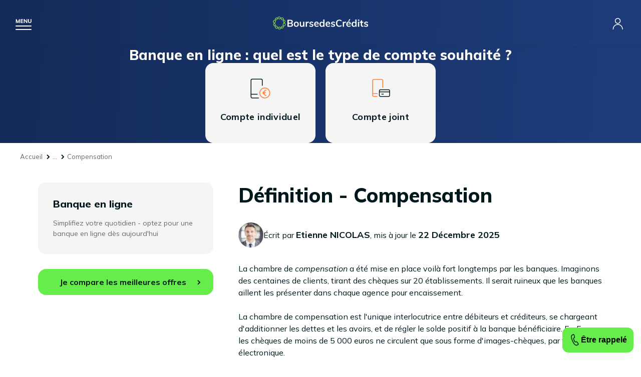

--- FILE ---
content_type: application/javascript
request_url: https://www.boursedescredits.com/js/bdc.js?20250324
body_size: 18395
content:
// Au chargement du site
$(document).ready(function () {
  /**
   * Désactivation des liens
   */
  $("a[href=#]").click(function () {
    return false;
  });

  /**
   * Gestion du sticky header pour comparer les offres
   */
  if ($(".sticky_header").length) {
    $(".sticky_header form").on("submit", function (e) {
      e.preventDefault();
      var $form_input = $(this).find('input[name="target"], select[name="target"]');

      if ($form_input.val() != "") {
        window.location.href = $form_input.val();
      }
    });
    $(".sticky_header form").change(function (e) {
      e.preventDefault();
      var $form_input = $(this).find('input[name="target"], select[name="target"]');

      if ($form_input.val() != "") {
        window.location.href = $form_input.val();
      }
    });
  }

  // quand on survol #menu > a on ajoute la class active à son submenu
  if ($(window).width() > 1560) {
    $("#menu > a").hover(function () {
      $("#menu a").removeClass("active");
      $(this).addClass("active");
      $(".submenu").removeClass("active");
      $(this).next(".submenu").addClass("active");
    });

    // Si on sort du submenu on le cache
    $("#menu").mouseleave(function () {
      $("#menu a").removeClass("active");
      $(".submenu").removeClass("active");
    });
  } else {
    $("#menu > a").click(function (e) {
      // Si la balise apres le a est une div submenu on prevent default
      if ($(this).next().is(".submenu")) e.preventDefault();
      $(".submenu").not($(this).next(".submenu")).removeClass("active");
      $(this).next(".submenu").toggleClass("active");
    });
  }

  if ($(window).width() < 1560) {
    // Ouverture menu
    $("#burger").click(function () {
      $(this).toggleClass("active");
      $("#menu").toggleClass("active");
      $(".submenu").removeClass("active");
      $("body").toggleClass("no_scroll");
    });

    // Sous menu click retour en arrière
    $(".back").on("click", function () {
      $(".submenu").removeClass("active");
    });
  }

  /**
   * Gestion du ticker
   */
  if ($("#ticker").length) {
    $("#ticker").vTicker({});
  }

  // Gestion des encarts métiers de la home page
  if ($(".home-encart").length) {
    $(".home-encart").click(function (e) {
      window.location.href = $(this).data("lnk");
    });

    $(".home-encart a").click(function (e) {
      e.stopPropagation();
    });
  }

  // Au scroll on show .sticky_header
  $(window).scroll(function () {
    var header_height = $("#header").innerHeight();
    $("header .submenu").removeClass("active");
    // les a du #menu ne doivent plus etre focus, hover, active
    $("#menu a").blur();

    if ($(window).scrollTop() > header_height + 50) {
      $(".sticky_header").slideDown(150);
      $(".sticky_header").addClass("active");
    } else {
      $(".sticky_header").removeClass("active");
      $(".sticky_header").slideUp(150);
    }
  });

  // Home page - gestion section faq
  $(".faq_list > .wrap > div > h3").on("click", function () {
    var title = $(this).find("h3");
    $(this).toggleClass("active");
    $(title).not($(this)).removeClass("opened");
    $(title).not($(this)).next("div").slideUp();
    $(this).next("div").slideToggle();
  });

  // Footer mobile
  if ($(window).width() < 769) {
    $("#footer-links-wrapper h2").on("click", function () {
      $(this).toggleClass("opened");
      $(this).next(".slide_toggle").slideToggle();
    });
  }

  // Gestion breacrumb
  // si .breacrumb a plus de trois enfant li
  if ($(".breadcrumb li").length > 3) {
    // on cache les li entre le premier et le dernier
    $(".breadcrumb li").slice(1, -1).hide();
    // on ajoute un li avec un lien qui permet de déplier les li cachés après le premier li
    $(".breadcrumb li:first-child").after('<li class="more"><a href="#">...</a></li>');
    $(".breadcrumb .more").click(function (e) {
      $(this).parents("body").append("<div class='overlay'><div><ul></ul></div></div>");
      // On affiche tous les éléments du breacrumb dans l'overlay
      $(".breadcrumb li").each(function () {
        $(".overlay div ul").append($(this).not(".more").clone().show());
      });
    });
  }

  $(".tooltip").click(function (e) {
    var content = $(this).text();
    $(this).parents("body").append("<div class='overlay'><div><p></p></div></div>");
    $(".overlay div p").append(content);
  });

  // fermer l'overlay
  $("body").on("click", ".overlay", function (e) {
    e.stopPropagation();
    $(".overlay").remove();
  });

  /**
   * TIMELINE
   */
  $(".timeline_wrapper").each(function (wrapperIndex) {
    var $wrapper = $(this);
    var $timelineContainer = $wrapper.find(".timeline > div");
    var $summarized = $wrapper.siblings(".to_summarized").first();

    if (!$summarized.length) {
      $summarized = $wrapper.closest(".content-wrap, #content, .wrap, section, body").find(".to_summarized").first();
    }

    if (!$timelineContainer.length || !$summarized.length) {
      return;
    }

    var $titles = $summarized.find(":header").not("h1"); // Sélectionne tous les titres
    if (!$titles.length) {
      var fallbackByType = {
        immobilier: {
          title: "Crédit immobilier",
          desc: "Comparez les banques et obtenez le meilleur taux pour votre projet",
        },
        consommation: {
          title: "Crédit consommation",
          desc: "Donnez vie à vos projets, obtenez votre crédit consommation maintenant",
        },
        rachat: {
          title: "Rachat de crédits",
          desc: "Réduisez vos mensualités : regroupez vos crédits dès aujourd'hui",
        },
        assurance: {
          title: "Assurance emprunteur",
          desc: "Optez pour la tranquillité d'esprit, trouvez votre assurance sur-mesure",
        },
        banque_en_ligne: {
          title: "Banque en ligne",
          desc: "Simplifiez votre quotidien - optez pour une banque en ligne dès aujourd'hui",
        },
        epargne: {
          title: "Epargne et placement",
          desc: "Transformez votre épargne en avenir sécurisé - investissez dès aujourd'hui",
        },
      };
      var bodyClasses = $("body").attr("class") || "";
      var fallbackTitle = "Comparez les meilleures offres";
      var fallbackText = "Comparez les meilleures offres pour votre projet.";
      Object.keys(fallbackByType).forEach(function (typeKey) {
        if (bodyClasses.indexOf(typeKey) !== -1) {
          fallbackTitle = fallbackByType[typeKey].title;
          fallbackText = fallbackByType[typeKey].desc;
        }
      });

      $timelineContainer.find("a").remove();
      $wrapper.addClass("timeline-has-fallback");
      $wrapper.find(".timeline").addClass("timeline-has-fallback");

      if (!$wrapper.find(".timeline-fallback").length) {
        $wrapper
          .find(".timeline")
          .append(
            "<div class='timeline-fallback'><h4>" +
              fallbackTitle +
              "</h4><p>" +
              fallbackText +
              "</p></div>",
          );
      }
      $timelineContainer.children("span").css("height", 0);
      return;
    }

    var highestLevel = 7; // Initialise avec un niveau supérieur à h6
    $titles.each(function () {
      var level = parseInt(this.tagName.substring(1));
      if (level < highestLevel) {
        highestLevel = level; // Trouve le niveau le plus haut
      }
    });

    $titles
      .filter(function () {
        return parseInt(this.tagName.substring(1)) === highestLevel;
      })
      .each(function (index) {
        var uniqueId = "anchor_" + wrapperIndex + "_" + index; // Génère un ID unique
        $(this).attr("id", uniqueId);
        $timelineContainer.append("<a href='#" + uniqueId + "' data-id='" + uniqueId + "'>" + $(this).text() + "</a>");
      });

    // Gestion du scroll pour mettre à jour la classe "active"
    $(window).on("scroll", function () {
      var scrollPosition = $(window).scrollTop();

      $titles.each(function () {
        var titleId = $(this).attr("id");
        var titleOffset = $(this).offset().top;

        if (scrollPosition >= titleOffset - 300) {
          $wrapper.find(".timeline a[data-id='" + titleId + "']").addClass("active");
        } else {
          $wrapper.find(".timeline a[data-id='" + titleId + "']").removeClass("active");
        }
      });
    });

    /**
     * TIMELINE
     * Adaptation de la hauteur des span en fonction de la hauteur des div
     */
    var $line = $timelineContainer.children("span");
    var $links = $timelineContainer.children("a");
    if ($links.length) {
      $line.css("height", $timelineContainer.height() - $links.last().outerHeight(true));
    } else {
      $line.css("height", 0);
    }
  });

  /**
   * TIMELINE
   * Gestion de la timeline version accordeon pour mobile
   */
  if ($(window).width() < 1024) {
    $(".timeline > p").on("click", function (e) {
      e.preventDefault();
      var $timeline = $(this).closest(".timeline");
      if ($timeline.hasClass("timeline-has-fallback")) {
        return;
      }
      $timeline.children("div").not(".timeline-fallback").first().slideToggle();
    });
  }

  /**
   * SUBSECTORS
   * Afficher la valeur des input range dans la div qui suit
   */
  $(".range").css("background", "linear-gradient(to right, #65ed49 20%, #fff 20%)");

  $(".estimate input").on("input", function () {
    var tempSliderValue = $(this).val();
    $(this)
      .next("div")
      .text(tempSliderValue.replace(/\B(?=(\d{3})+(?!\d))/g, " ") + " €"); // Gestion séparateur milliers
    var progress = (tempSliderValue / this.max) * 100;
    $(this).css("background", "linear-gradient(to right, #65ed49 " + progress + "%, #fff " + progress + "%)");
  });

  /**
   * SUBSECTORS
   * Section estimate : gestion des "radio"
   */
  $(".estimate .radio_wrap > p").on("click", function () {
    $(".estimate .radio_wrap > p").removeClass("active");
    $(this).addClass("active");
  });

  /**
   * SUBSECTORS
   * Section estimate : gestion des "radio"
   */
  $(".quantities > span").click(function () {
    // on recupère la valeur data-value de .quantities
    var value = $(this).parent(".quantities").data("value");
    // Si value est plus petit que la veleur de data-max on ajoute 1
    if ($(this).hasClass("add") && value < $(this).parent(".quantities").data("max")) {
      $(this)
        .parent(".quantities")
        .data("value", value + 1);
      $(this)
        .parent(".quantities")
        .find("p")
        .text(value + 1);
    } else if ($(this).hasClass("remove") && value > 0) {
      $(this)
        .parent(".quantities")
        .data("value", value - 1);
      $(this)
        .parent(".quantities")
        .find("p")
        .text(value - 1);
    }
  });

  /**
   * SUBSECTORS
   * Section estimate : slide toggle section accordeons
   */
  $(".by_age .nav > p").click(function () {
    $(".by_age .nav > p").removeClass("active");
    $(this).addClass("active");
  });

  estimate_by_age();

  /**
   * SUBSECTORS
   * Section estimate : slide toggle section accordeons
   */
  $(".more_details").click(function () {
    $(this).toggleClass("active");
    $(this).next().slideToggle();

    if ($(this).hasClass("active")) $(this).text("Masquer le détail");
    else $(this).text("Voir le détail");
  });

  /**
   * SUBSECTORS
   * Section estimate : gestion des accordeons
   */
  $(".accordeon > div").on("click", function () {
    $(this).toggleClass("opened");
    $(this).find("p").slideToggle();
  });

  /**
   * Gestion de la navigation "Actualités" dans une colonne
   */
  if ($(".encart-actu-dots span").length && $(".encart-actu-arrows a").length) {
    // Clic sur les flèches
    $(".encart-actu-arrows a").on("click", function (e) {
      var $current = $(".encarts-actualites-wrapper:visible");

      if ($(this).hasClass("next")) var $next = $current.next(".encarts-actualites-wrapper:hidden").length ? $current.next(".encarts-actualites-wrapper:hidden") : $(".encarts-actualites-list-wrapper .encarts-actualites-wrapper").first();
      else var $next = $current.prev(".encarts-actualites-wrapper:hidden").length ? $current.prev(".encarts-actualites-wrapper:hidden") : $(".encarts-actualites-list-wrapper .encarts-actualites-wrapper").last();

      // Gestion affichage des fenêtres
      $current.fadeOut(200, function () {
        $next.fadeIn(200);
      });

      // Gestion de la coloration des points
      $(".encart-actu-dots span.active").removeClass("active");
      $(".encart-actu-dots span").eq($next.index()).addClass("active");
    });

    // Clic sur les ronds
    $(".encart-actu-dots span").on("click", function (e) {
      var index = $(this).index();
      var $current = $(".encarts-actualites-wrapper:visible").fadeOut(200, function () {
        $(".encarts-actualites-wrapper").eq(index).fadeIn(200);
      });

      // Gestion de la coloration des points
      $(".encart-actu-dots span.active").removeClass("active");
      $(this).addClass("active");
    });
  }

  /**
   * OUTILS CALCULETTES
   *
   */
  if ($(".calculator_tool").length) {
    function syncInputs(range, number) {
      $(range).on("input", function () {
        var value = $(this).val();
        $(number).val(value);
        updateNumberDisplay(number);
      });
      $(number).on("input", function () {
        cleanInput(number);
        var value = $(this).val().replace(/\s/g, "");
        if (!isNaN(value) && value !== "") {
          var min = parseFloat($(range).attr("min"));
          var max = parseFloat($(range).attr("max"));
          value = Math.max(min, Math.min(max, value)); // Assurez-vous que la valeur est dans les limites
          $(range).val(value);
          updateRangeProgress($(range));
          updateNumberDisplay(number);
        }
      });
      $(number).on("blur", function () {
        updateNumberDisplay(number);
        var value = $(number).val().replace(/\s/g, "");
        if (!isNaN(value) && value !== "") {
          var min = parseFloat($(range).attr("min"));
          var max = parseFloat($(range).attr("max"));
          value = Math.max(min, Math.min(max, value)); // Assurez-vous que la valeur est dans les limites
          $(range).val(value);
          updateRangeProgress($(range));
        }
      });
    }

    $(".calculator_tool .field_wrapper").each(function () {
      syncInputs($(this).find("input[type=range]"), $(this).find("input[type=text]"));
    });

    function updateRangeProgress($input) {
      var value = (($input.val() - $input.attr("min")) / ($input.attr("max") - $input.attr("min"))) * 100;
      $input.css("background", "linear-gradient(to right, #65ED49 0%, #65ED49 " + value + "%, #CCD2DD " + value + "%, #CCD2DD 100%)");
    }

    // Appliquer le style de fond en dégradé à tous les éléments <input type="range">
    $("input[type='range']").each(function () {
      var $input = $(this);
      $input.on("input", function () {
        updateRangeProgress($input);
      });
      // Initialiser le style de fond en dégradé
      updateRangeProgress($input);
    });

    function formatNumber(value) {
      return value.toString().replace(/\B(?=(\d{3})+(?!\d))/g, " ");
    }

    function updateNumberDisplay(input) {
      var value = $(input).val().replace(/\s/g, "");
      if (!isNaN(value) && value !== "") {
        $(input).val(formatNumber(parseFloat(value)));
      }
    }

    function cleanInput(input) {
      var value = $(input).val();
      $(input).val(value.replace(/[^\d]/g, ""));
    }

    // function si la valeur ecrite dans input text est superieur a la valeur dans data-max on met la valeur de data-max
    function checkInputValue(input) {
      var value = $(input).val().replace(/\s/g, "");
      var max = parseFloat($(input).attr("data-max"));
      if (parseFloat(value) > max) {
        $(input).val(formatNumber(max));
      }
    }

    function getValues() {
      return {
        montant: parseFloat($("#montant_credit").val().replace(/\s/g, "")),
        taux: parseFloat($("#taux_interet").val().replace(/\s/g, "")),
        duree: parseInt($("#duree_credit").val().replace(/\s/g, "")),
      };
    }

    function isValidInput(values) {
      return !isNaN(values.montant) && values.montant > 0 && !isNaN(values.taux) && values.taux >= 0 && !isNaN(values.duree) && values.duree > 0;
    }

    function convertToMonthlyRate(taux) {
      return taux / 100 / 12;
    }

    function calculateMensualite(montant, tauxMensuel, dureeMois) {
      if (tauxMensuel === 0) {
        return montant / dureeMois;
      }
      return (montant * tauxMensuel) / (1 - Math.pow(1 + tauxMensuel, -dureeMois));
    }

    function calculateInterestTotal(mensualite, dureeMois, montant) {
      return mensualite * dureeMois - montant;
    }

    function calculateTotalCost(montant, interestTotal) {
      return montant + interestTotal;
    }

    function displayResult(selector, value, round = true) {
      // round up
      if (round) {
        $(selector).text(formatNumber(Math.ceil(value)) + " €");
      } else {
        // round to 2 decimal places, separate by comma
        $(selector).text(formatNumber(value.toFixed(2).replace(".", ",")) + " €");
      }
    }

    function calculateMonthlyPayment() {
      var values = getValues();

      if (!isValidInput(values)) {
        displayResult(".result span", 0);
        displayResult(".details .interets span", 0);
        displayResult(".details .total span", 0);
        return;
      }

      var tauxMensuel = convertToMonthlyRate(values.taux);
      var dureeMois = values.duree * 12;
      var mensualite = calculateMensualite(values.montant, tauxMensuel, dureeMois);
      var interestTotal = calculateInterestTotal(mensualite, dureeMois, values.montant);
      var totalCost = calculateTotalCost(values.montant, interestTotal);

      displayResult(".result span", mensualite);
      displayResult(".details .interets span", interestTotal, false);
      displayResult(".details .total span", totalCost, false);
    }

    // Lancer le calcul de la mensualité à chaque changement de valeur
    $(".calculator_tool").on("input", calculateMonthlyPayment);

    // Appliquer le format de nombre à tous les éléments <input type="text">
    $("input[type='text']").each(function () {
      var $input = $(this);
      $input.on("input", function () {
        cleanInput($input);
        checkInputValue($input);
        updateNumberDisplay($input);
      });
      $input.on("blur", function () {
        updateNumberDisplay($input);
      });
      // Initialiser l'affichage du texte formaté
      updateNumberDisplay($input);
    });

    calculateMonthlyPayment();
  }

  /**
   * Gestion des liens vers les calculettes en home page
   */
  if ($("#home-calc-left a").length) {
    $("#home-calc-left a").on("click", function (e) {
      var target = $(this).data("target");

      $("#home-calc-right div:visible")
        .not("#" + target)
        .fadeOut(200, function () {
          $("#" + target).fadeIn(200);
        });
    });

    // Affichage du premier élément et hide les autres
    $("#home-calc-right > div").not(":first").hide();
  }

  /**
   * Gestion de la navigation par onglets de la zone "Article" dans une colonne
   */
  if ($(".encart-articles-tabs a").length && $(".encarts-articles-list").length) {
    $(".encart-articles-tabs a").on("click", function (e) {
      // Activation / désactivation des onglets
      $(".encart-articles-tabs a").not(this).removeClass("active");
      $(this).addClass("active");

      // Récupération et affichage de la cible
      var target = $(this).data("target");

      if ($("#" + target).is(":hidden")) {
        $(this)
          .parents(".encart-articles")
          .find(".encarts-articles-list:visible")
          .fadeOut(200, function () {
            $("#" + target).fadeIn(200);
          });
      }
    });
  }

  /**
   * Gestion section guide sur les pages sous métiers en mobile
   */
  if ($(window).width() < 769) {
    if ($(".parcours_guide").length) {
      $(".step > .content").on("click", function (e) {
        // Si la cible est un lien, on ne fait rien
        if ($(e.target).is("p > a")) {
          e.preventDefault();
        }

        // On affiche ou masque le ul
        $(this).find("ul").slideToggle();
      });

      // Empêche la fermeture lorsque l'on clique à l'intérieur du ul
      $(".step > .content ul").on("click", function (e) {
        e.stopPropagation();
      });
    }
  }

  /**
   * Gestion des liste déroulantes des guides
   */
  if ($(".guides-links .toggle").length) {
    $(".guides-links .toggle").on("click", function (e) {
      $toggleLink = $(this);
      $toggleLink.siblings("ul").fadeToggle(100, function () {
        if ($toggleLink.hasClass("opened")) {
          $toggleLink.removeClass("opened");
          $toggleLink.addClass("closed");
        } else {
          $toggleLink.removeClass("closed");
          $toggleLink.addClass("opened");
        }
      });
    });
  }

  /**
   * Gestion des <select> customisés pour les calculettes
   */
  if ($(".calculette SELECT").length) {
    $(".calculette SELECT").selectric({
      disableOnMobile: false,
      nativeOnMobile: false,
    });
  }

  /**
   * Gestion des <select> customisés pour les formulaires
   */
  if ($("SELECT.custom").length) {
    $("SELECT.custom").selectric({
      disableOnMobile: false,
      nativeOnMobile: false,
    });

    $("#type_credit_encours").on("change", function (e) {
      if ($(this).val() == "immo")
        $("#type_credit_immo").show("fade", 100, function () {
          $("#form-slides-wrapper").animate({height: parseInt($(".form-slide:visible").height() + 40)}, 300);
        });
      else
        $("#type_credit_immo").hide("fade", 100, function () {
          $("#form-slides-wrapper").animate({height: parseInt($(".form-slide:visible").height() + 40)}, 300);
        });
    });

    $("#type_credit_encours_other").on("change", function (e) {
      if ($(this).val() == "immo")
        $("#type_credit_immo_other").show("fade", 100, function () {
          $("#form-slides-wrapper").animate({height: parseInt($(".form-slide:visible").height() + 40)}, 300);
        });
      else
        $("#type_credit_immo_other").hide("fade", 100, function () {
          $("#form-slides-wrapper").animate({height: parseInt($(".form-slide:visible").height() + 40)}, 300);
        });
    });

    $("#type_resident").on("change", function (e) {
      if ($(this).val() == "Propriétaire") {
        $("#form_reside_depuis").addClass("nodisplay");
        $("#form_reside_depuis_proprio").removeClass("nodisplay");
      } else {
        $("#form_reside_depuis").removeClass("nodisplay");
        $("#form_reside_depuis_proprio").addClass("nodisplay");
      }

      if ($(this).val() == "Locataire") $("#loyer-wrapper").removeClass("nodisplay");
      else $("#loyer-wrapper").addClass("nodisplay");
    });

    /* Formulaire banque en ligne */
    // Slide banque - Comportement sélection "Autre banque"
    $("#banque-custom-select").on("change", function (e) {
      if ($(this).val() == "Autre banque")
        $(this)
          .parents("p")
          .next("p")
          .show("fade", 100, function () {
            $("#form-slides-wrapper").animate({height: parseInt($(".form-slide:visible").height() + 40)}, 300);
          });
      else
        $(this)
          .parents("p")
          .next("p")
          .hide("fade", 100, function () {
            $("#form-slides-wrapper").animate({height: parseInt($(".form-slide:visible").height() + 40)}, 300);
          });
    });
  }

  /**
   * Gestion des table responsive
   */

  $("table").each(function () {
    if (!$(this).parent().hasClass("mobile_table_scroll")) {
      $(this).wrap('<div class="mobile_table_scroll"></div>');
    }
  });

  // Customisation graphique des input[type=file]
  if ($(".custom-file").length) {
    $(".custom-file").nicefileinput({
      label: "Parcourir...",
    });
  }

  /**
   * Gestion de l'ajout d'un autre crédit en cours
   */
  if ($("#add-credit").length) {
    $("#add-credit").on("click", function (e) {
      // Si les champs pour le second crédit sont cachés
      if (!$("#other-credit").is(":visible")) {
        // On masque le p qui permet d'ajouter des crédits
        $(this).parents("p").hide();

        // On affiche les champs du 2nd crédit
        $("#other-credit").show("fade", 100, function () {
          // On ajuste la zone en hauteur
          $("#form-slides-wrapper").animate({height: parseInt($(".form-slide:visible").height() + 40)}, 300);

          // On met à jour le champs du nombre de crédits en cours pour pouvoir effectuer les vérifications
          $("#nb_credits_en_cours").val(2);
        });
      }
    });
  }

  /**
   * Gestion de la suppression d'un autre crédit en cours
   */
  if ($("#remove-credit").length) {
    $("#remove-credit").on("click", function (e) {
      // Si les champs pour le second crédit sont cachés
      if ($("#other-credit").is(":visible")) {
        // On affiche les champs du 2nd crédit
        $("#other-credit").hide("fade", 100, function () {
          // On ajuste la zone en hauteur
          $("#form-slides-wrapper").animate({height: parseInt($(".form-slide:visible").height() + 40)}, 300);

          // On met à jour le champs du nombre de crédits en cours pour pouvoir effectuer les vérifications
          $("#nb_credits_en_cours").val(1);

          // On reset les valeurs concernées
          $("#type_credit_encours_other").val("").selectric("refresh");
          $("input[name=mensualites_other]").val("");
          $("input[name=date_fin_other]").val("");
          $("input[name=capital_restant_other]").val("");

          // On affiche le p qui permet d'ajouter des crédits
          $("#add-credit-wrapper").show();
          $("#add-credit").parent("p").show();
        });
      }
    });
  }

  /**
   * Gestion de l'ajout d'un autre bien au patrimoine
   */
  if ($("#add-bien").length) {
    $("#add-bien").on("click", function (e) {
      $(this).parents("p").hide();
      $("#other-bien").show("fade", 100, function () {
        $("#form-slides-wrapper").animate({height: parseInt($(".form-slide:visible").height() + 40)}, 300);
      });
      $("#has_other_bien").val(1);
    });
  }

  /**
   * Gestion de l'ajout d'un autre crédit à assurer
   */
  if ($("#add-pret-assurance").length) {
    $("#add-pret-assurance").on("click", function (e) {
      // Si on a moins de 2 crédits affichés
      if ($(".slide_insurance_credits").length < 3) {
        // On destroy les selectrics du premier div de class .slide_insurance_credits
        $(".slide_insurance_credits:first").find("select.custom").selectric("destroy");

        // On clone le premier div de class .slide_insurance_credits
        var credit_form = $(".slide_insurance_credits:first").clone();

        // On replace les selectrics sur le premier div de class .slide_insurance_credits
        $(".slide_insurance_credits:first").find("select.custom").selectric({
          disableOnMobile: false,
          nativeOnMobile: false,
        });

        // On affiche la zone de class .delete_next_credit du dernier div de class .slide_insurance_credits
        $(".slide_insurance_credits:last").find(".delete_next_credit").show();

        // On ajoute le div cloné à la fin du dernier div de class .slide_insurance_credits
        $(".slide_insurance_credits:last").after(credit_form);

        // On masque la zone de class .delete_next_credit du div inséré
        credit_form.find(".delete_next_credit").hide();

        // On réinitialise les champs du div cloné
        credit_form.find("input").val("");
        credit_form.find("select").val("");
        credit_form.find("select.custom").selectric({
          disableOnMobile: false,
          nativeOnMobile: false,
        });
        credit_form.find(".custom-file").nicefileinput("reset");
        credit_form.find("textarea").val("");

        // On parse le contenu de credit form et on renomme tous les inputs du div cloné. Ils ont tous un index incrémenté de 1. Exemple insured_credits[0]
        credit_form.find("input, select, label").each(function () {
          var name = $(this).attr("name");
          if (name) {
            var index = parseInt(name.match(/\d+/)) + 1;
            $(this).attr("name", name.replace(/\d+/, index));
          }

          // idem pour les id
          var id = $(this).attr("id");
          if (id) {
            var index = parseInt(id.match(/\d+/)) + 1;
            $(this).attr("id", id.replace(/\d+/, index));
          }

          // Idem pour les for des labels
          var for_id = $(this).attr("for");
          if (for_id) {
            var index = parseInt(for_id.match(/\d+/)) + 1;
            $(this).attr("for", for_id.replace(/\d+/, index));
          }
        });

        // Calendrier
        if (credit_form.find(".cal").length) {
          credit_form.find(".cal.hasDatepicker").removeClass("hasDatepicker");

          // On détruit les calendriers
          // $(".cal").datepicker("destroy");
          credit_form.find(".cal").datepicker({
            changeYear: true,
            yearRange: "1900:" + new Date().getFullYear(),
            changeMonth: true,
            closeText: "Fermer",
            prevText: "Précédent",
            nextText: "Suivant",
            currentText: "Aujourd'hui",
            monthNames: ["Janvier", "Février", "Mars", "Avril", "Mai", "Juin", "Juillet", "Août", "Septembre", "Octobre", "Novembre", "Décembre"],
            monthNamesShort: ["Janv.", "Févr.", "Mars", "Avril", "Mai", "Juin", "Juil.", "Août", "Sept.", "Oct.", "Nov.", "Déc."],
            dayNames: ["Dimanche", "Lundi", "Mardi", "Mercredi", "Jeudi", "Vendredi", "Samedi"],
            dayNamesShort: ["Dim.", "Lun.", "Mar.", "Mer.", "Jeu.", "Ven.", "Sam."],
            dayNamesMin: ["D", "L", "M", "M", "J", "V", "S"],
            weekHeader: "Sem.",
            dateFormat: "dd/mm/yy",
          });
        }
      }

      // Si on a dépassé le nombre de crédits affichés
      if ($(".slide_insurance_credits").length >= 3) {
        $("#add-pret-assurance-wrapper").hide();
      }
    });
  }

  /**
   * Gestion de la suppression d'un autre crédit en cours
   */
  $(document).on("click", ".delete_next_credit a", function (e) {
    e.preventDefault();

    // On détruit le div de class .slide_insurance_credits suivant le div parent de meme class du lien cliqué
    $(this).parents(".slide_insurance_credits").next(".slide_insurance_credits").remove();

    // Si le nombre maximal de crédits n'est pas atteint
    if ($(".slide_insurance_credits").length < 3) {
      $("#add-pret-assurance-wrapper").show();
    }

    // On masque .delete_next_credit du dernier div de class .slide_insurance_credits
    $(".slide_insurance_credits:last").find(".delete_next_credit").hide();
  });

  /**
   * Sticky callback
   */
  if ($(".callback_sticky").length) {
    var $sticky_btn = $(".callback_sticky > button");
    var $sticky_div = $(".callback_sticky > div");
    $sticky_btn.click(function (ev) {
      ev.preventDefault();

      if ($(window).width() < 769) {
        $("html, body").css("overflow", "hidden");
      }

      $sticky_btn.toggleClass("active");
      $(".callback_sticky").toggleClass("active");
      $sticky_div.toggle($sticky_btn.hasClass("active"));
      resetCallbackForm();
    });

    $(".callback_sticky .close_form").click(function (ev) {
      ev.preventDefault();
      $("html, body").css("overflow", "auto");
      $sticky_btn.removeClass("active");
      $(".callback_sticky").removeClass("active");
      $sticky_div.hide();
      resetCallbackForm();
    });

    // Si on click en dehors de .callback_sticky on ferme le sticky

    $(document).on("click", function (e) {
      if (!$(e.target).closest(".callback_sticky").length) {
        $("html, body").css("overflow", "unset");
        $sticky_btn.removeClass("active");
        $(".callback_sticky").removeClass("active");
        $sticky_div.hide();
        resetCallbackForm();
      }
    });
  }

  function resetCallbackForm() {
    $(".callback_sticky #callback_form .step").hide();
    $(".callback_sticky #callback_form .step_1").show();
    $(".callback_sticky #callback_form .step_1 .radio_wrapper input[type=radio]").prop("checked", false);
  }

  /**
   * Page callback
   */
  if ($("#callback_form").length) {
    $(".step_1 input[type=radio]").on("input", function (e) {
      if ($(this).val() == "now") {
        $(".step_4 h2").text("Votre demande a été enregistrée. Un courtier expert vous contactera d'ici quelques instants.");
        changeStep(".step_3");
      } else {
        changeStep(".step_2");
      }
    });

    // Appel de la fonction cleanInputPhone sur l'input de téléphone
    $("#callback_form input[name=phone]").on("input", function () {
      cleanInputPhone(this);
    });

    // Gestion des étapes
    function changeStep(step) {
      $(".step").hide();
      $(step).show();
    }

    function cleanInputPhone(input) {
      // Si la valeur de l'input n'est pas un chiffre on le supprime
      var value = $(input).val();
      value = value.replace(/[^\d]/g, "");

      // Limiter à 10 caractères
      if (value.length > 10) {
        value = value.substring(0, 10);
      }

      // tous les deux caractères on ajoute un espace
      value = value.replace(/(\d{2})(?=\d)/g, "$1 ");
      $(input).val(value);

      // Permettre la suppression avec la touche "Retour arrière"
      $(input).on("keydown", function (e) {
        if (e.key === "Backspace") {
          var value = $(input).val();
          $(input).val(value.replace(/\s/g, ""));
        }
      });
    }

    // Datetime picker
    var today = new Date();
    var currentDate = new Date();
    var maxDate = new Date();
    maxDate.setDate(today.getDate() + 30); // Limite de 30 jours

    // Vérifier si aujourd'hui est un jour ouvrable
    currentDate = today.getDay() === 0 || today.getDay() === 6 ? getNextWorkday(today, 1) : today;

    // Fonction pour formater la date en "Mercredi 19 mars 2025"
    function formatDate(date) {
      var options = {weekday: "long", day: "numeric", month: "long", year: "numeric"};
      return date.toLocaleDateString("fr-FR", options);
    }

    // Trouver le prochain jour ouvrable (exclure samedi/dimanche)
    function getNextWorkday(date, direction = 1) {
      var newDate = new Date(date);
      do {
        newDate.setDate(newDate.getDate() + direction);
      } while (newDate.getDay() === 0 || newDate.getDay() === 6); // Exclure samedi et dimanche
      return newDate;
    }

    // Vérifier si on atteint la limite des 30 jours ouvrés
    function getNthWorkday(startDate, n) {
      var workday = new Date(startDate);
      for (var i = 0; i < n; i++) {
        workday = getNextWorkday(workday, 1);
      }
      return workday;
    }

    var lastWorkday = getNthWorkday(today, 30); // Calcul du dernier jour ouvrable

    // Mettre à jour l'affichage et cacher les boutons si nécessaire
    function updateDayDisplay() {
      $(".select_day").text(formatDate(currentDate));

      // Cacher la flèche si on est à aujourd'hui ou si on arrive aux 30 jours
      if (currentDate.getTime() <= today.getTime()) {
        $(".prev_day").hide();
        if (!$(".prev_day").prev().is("span")) {
          $("<span></span>").insertBefore(".prev_day");
        }
      } else {
        $(".prev_day").show();
        if ($(".prev_day").prev().is("span")) {
          $(".prev_day").prev().remove();
        }
      }

      if (currentDate.getTime() >= lastWorkday.getTime()) {
        $(".next_day").hide();
        if (!$(".next_day").next().is("span")) {
          $("<span></span>").insertAfter(".next_day");
        }
      } else {
        $(".next_day").show();
        if ($(".next_day").next().is("span")) {
          $(".next_day").next().remove();
        }
      }

      // Cacher les horaires du jour si déjà passés
      $(".time_slots .hour").show();
      if (currentDate.getTime() == today.getTime()) {
        var currentHour = today.getHours();
        var firstAvailableHour = currentHour + 1; // Heure actuelle + 1 heure
        $(".time_slots .hour")
          .filter(function () {
            return $(this).data("hour") < firstAvailableHour;
          })
          .hide();
      }
    }

    // Générer les créneaux horaires
    function generateTimeSlots() {
      var startTime = 8 * 60; // 08:00 en minutes
      var endTime = 19 * 60 + 45; // 19:45 en minutes
      var interval = 15; // Intervalle de 15 minutes
      var timeSlots = $(".time_slots");

      timeSlots.empty();

      for (var time = startTime; time <= endTime; time += interval) {
        var hours = Math.floor(time / 60);
        var minutes = time % 60;
        var formattedTime = ("0" + hours).slice(-2) + ":" + ("0" + minutes).slice(-2);
        // timeslot est un input radio avec comme value la date et l'heure en format ISO
        var timeSlot = $("<div class='hour' data-hour='" + hours + "'><input type='radio' name='time_slot' value='" + currentDate.toISOString().slice(0, 10) + " " + formattedTime + ":00' id='" + formattedTime.replace(":", "") + "'><label for='" + formattedTime.replace(":", "") + "'>" + formattedTime + "</label></div>");

        timeSlot.click(function () {
          changeStep(".step_3");
          $(".step_4 .chosen_date").text(formatDate(currentDate));
          $(".step_4 .chosen_hour").text($(this).find("label").html());
          var time = new Date($(this).find("input").attr("value"));
          var hiddenDate = new Date(currentDate);
          hiddenDate.setHours(time.getHours());
          hiddenDate.setMinutes(time.getMinutes());
          hiddenDate.setSeconds(time.getSeconds());
          var hours = hiddenDate.getHours();
          if (hours < 10) hours = "0" + hours;
          var minutes = hiddenDate.getMinutes();
          if (minutes < 10) minutes = "0" + minutes;
          var hiddenDate = hiddenDate.toISOString().slice(0, 10) + " " + hours + ":" + minutes + ":00";
          $('input[name="callback_time"]').val(hiddenDate);
        });

        timeSlots.append(timeSlot);
      }
    }

    // Boutons précédent et suivant
    $(".prev_day").click(function () {
      currentDate = getNextWorkday(currentDate, -1);
      updateDayDisplay();
    });

    $(".next_day").click(function () {
      currentDate = getNextWorkday(currentDate, 1);
      updateDayDisplay();
    });

    // Initialisation
    generateTimeSlots();
    updateDayDisplay();

    // Soumission du formulaire
    var callback_form = false;
    $("#callback_form form").on("submit", function (e) {
      e.preventDefault();
      if (!callback_form) {
        callback_form = true;
        $("#callback_form form button").prop("disabled", true);
        data = $(this).serializeObject();
        data.ajax = 1;
        data.method = "callbackForm";
        $.ajax({
          method: "post",
          url: window.location.href,
          dataType: "json",
          data: data,
          success: function (data) {
            if (data.error == 1) {
              alrt(data.txt, "error");
            } else {
              changeStep(".step_4");
            }
          },
        }).always(function () {
          $("#callback_form form button").prop("disabled", false);
          callback_form = false;
        });
      }
    });
  }

  /**
   * Gestion des calendriers sur le formulaire
   */
  if ($(".cal").length) {
    $(".cal").datepicker({
      changeYear: true,
      yearRange: "1900:" + new Date().getFullYear(),
      changeMonth: true,
      closeText: "Fermer",
      prevText: "Précédent",
      nextText: "Suivant",
      currentText: "Aujourd'hui",
      monthNames: ["Janvier", "Février", "Mars", "Avril", "Mai", "Juin", "Juillet", "Août", "Septembre", "Octobre", "Novembre", "Décembre"],
      monthNamesShort: ["Janv.", "Févr.", "Mars", "Avril", "Mai", "Juin", "Juil.", "Août", "Sept.", "Oct.", "Nov.", "Déc."],
      dayNames: ["Dimanche", "Lundi", "Mardi", "Mercredi", "Jeudi", "Vendredi", "Samedi"],
      dayNamesShort: ["Dim.", "Lun.", "Mar.", "Mer.", "Jeu.", "Ven.", "Sam."],
      dayNamesMin: ["D", "L", "M", "M", "J", "V", "S"],
      weekHeader: "Sem.",
      dateFormat: "dd/mm/yy",
    });
  }

  /**
   * Gestion des calendriers sur le formulaire
   */
  if ($(".calUp").length) {
    $(".calUp").datepicker({
      changeYear: true,
      yearRange: new Date().getFullYear() + ":2045",
      changeMonth: true,
      closeText: "Fermer",
      prevText: "Précédent",
      nextText: "Suivant",
      currentText: "Aujourd'hui",
      monthNames: ["Janvier", "Février", "Mars", "Avril", "Mai", "Juin", "Juillet", "Août", "Septembre", "Octobre", "Novembre", "Décembre"],
      monthNamesShort: ["Janv.", "Févr.", "Mars", "Avril", "Mai", "Juin", "Juil.", "Août", "Sept.", "Oct.", "Nov.", "Déc."],
      dayNames: ["Dimanche", "Lundi", "Mardi", "Mercredi", "Jeudi", "Vendredi", "Samedi"],
      dayNamesShort: ["Dim.", "Lun.", "Mar.", "Mer.", "Jeu.", "Ven.", "Sam."],
      dayNamesMin: ["D", "L", "M", "M", "J", "V", "S"],
      weekHeader: "Sem.",
      dateFormat: "dd/mm/yy",
    });
  }

  /**
   * Gestion de l'autocomplete sur les villes
   */
  if ($(".auto-city").length) {
    $(".auto-city").autocomplete({
      minLength: 2,
      scrollHeight: 220,
      source: function (req, add) {
        $.ajax({
          url: window.location.href,
          type: "get",
          dataType: "json",
          data: "ajax=1&method=Autocomplete&q=" + req.term,
          async: true,
          cache: true,
          success: function (data) {
            var suggestions = [];

            $.each(data, function (i, val) {
              suggestions.push(val);
            });

            //pass array to callback
            add(suggestions);
          },
        });
      },
      focus: function (event, ui) {
        $(".auto-city").val(ui.item.label.replace(/(\s-\s.*)/, ""));
        $("#city-result").html(ui.item.label.replace(/(.*\s-\s)/, ""));
        $("#city").val(ui.item.label.replace(/(.*\s-\s)/, ""));
        return false;
      },
      select: function (event, ui) {
        $(".auto-city").val(ui.item.label.replace(/(\s-\s.*)/, ""));
        $("#city-result").html(ui.item.label.replace(/(.*\s-\s)/, ""));
        $("#city").val(ui.item.label.replace(/(.*\s-\s)/, ""));
        return false;
      },
    });
  }

  /**
   * Gestion de l'autocomplete sur les villes
   */
  if ($(".auto-city-travaux").length) {
    $(".auto-city-travaux").autocomplete({
      minLength: 2,
      scrollHeight: 220,
      source: function (req, add) {
        $.ajax({
          url: window.location.href,
          type: "get",
          dataType: "json",
          data: "ajax=1&method=Autocomplete&q=" + req.term,
          async: true,
          cache: true,
          success: function (data) {
            var suggestions = [];

            $.each(data, function (i, val) {
              suggestions.push(val);
            });

            //pass array to callback
            add(suggestions);
          },
        });
      },
      focus: function (event, ui) {
        $(".auto-city-travaux").val(ui.item.label.replace(/(\s-\s.*)/, ""));
        $("#city-travaux-result").html(ui.item.label.replace(/(.*\s-\s)/, ""));
        $("#city_travaux").val(ui.item.label.replace(/(.*\s-\s)/, ""));
        return false;
      },
      select: function (event, ui) {
        $(".auto-city").val(ui.item.label.replace(/(\s-\s.*)/, ""));
        $("#city-travaux-result").html(ui.item.label.replace(/(.*\s-\s)/, ""));
        $("#city_travaux").val(ui.item.label.replace(/(.*\s-\s)/, ""));
        return false;
      },
    });
  }

  /**
   * Gestion de l'autocomplete sur les villes pour les coordonnées en fin de formulaire
   */
  if ($(".auto-city-coords").length) {
    $(".auto-city-coords").autocomplete({
      minLength: 2,
      scrollHeight: 220,
      source: function (req, add) {
        $.ajax({
          url: window.location.href,
          type: "get",
          dataType: "json",
          data: "ajax=1&method=Autocomplete&q=" + req.term,
          async: true,
          cache: true,
          success: function (data) {
            var suggestions = [];

            $.each(data, function (i, val) {
              suggestions.push(val);
            });

            //pass array to callback
            add(suggestions);
          },
        });
      },
      focus: function (event, ui) {
        $(".auto-city-coords").val(ui.item.label.replace(/(\s-\s.*)/, ""));
        $("#city-coords-result").html(ui.item.label.replace(/(.*\s-\s)/, ""));
        $("#ville").val(ui.item.label.replace(/(.*\s-\s)/, ""));
        return false;
      },
      select: function (event, ui) {
        $(".auto-city-coords").val(ui.item.label.replace(/(\s-\s.*)/, ""));
        $("#city-coords-result").html(ui.item.label.replace(/(.*\s-\s)/, ""));
        $("#ville").val(ui.item.label.replace(/(.*\s-\s)/, ""));
        return false;
      },
    });
  }

  /**
   * Gestion de l'autocomplete sur les villes pour les coordonnées en fin de formulaire
   */
  if ($("#cp_naissance").length) {
    $("#cp_naissance").autocomplete({
      minLength: 2,
      scrollHeight: 220,
      source: function (req, add) {
        $.ajax({
          url: window.location.href,
          type: "get",
          dataType: "json",
          data: "ajax=1&method=Autocomplete&q=" + req.term,
          async: true,
          cache: true,
          success: function (data) {
            var suggestions = [];

            $.each(data, function (i, val) {
              suggestions.push(val);
            });

            //pass array to callback
            add(suggestions);
          },
        });
      },
      focus: function (event, ui) {
        $("#cp_naissance").val(ui.item.label.replace(/(\s-\s.*)/, ""));
        $("#ville_naissance").val(ui.item.label.replace(/(.*\s-\s)/, ""));
        return false;
      },
      select: function (event, ui) {
        $("#cp_naissance").val(ui.item.label.replace(/(\s-\s.*)/, ""));
        $("#ville_naissance").val(ui.item.label.replace(/(.*\s-\s)/, ""));
        return false;
      },
    });
  }

  /**
   * Gestion de l'autocomplete sur les villes pour les coordonnées en fin de formulaire
   */
  if ($("#cp_naissance_co").length) {
    $("#cp_naissance_co").autocomplete({
      minLength: 2,
      scrollHeight: 220,
      source: function (req, add) {
        $.ajax({
          url: window.location.href,
          type: "get",
          dataType: "json",
          data: "ajax=1&method=Autocomplete&q=" + req.term,
          async: true,
          cache: true,
          success: function (data) {
            var suggestions = [];

            $.each(data, function (i, val) {
              suggestions.push(val);
            });

            //pass array to callback
            add(suggestions);
          },
        });
      },
      focus: function (event, ui) {
        $("#cp_naissance_co").val(ui.item.label.replace(/(\s-\s.*)/, ""));
        $("#ville_naissance_co").val(ui.item.label.replace(/(.*\s-\s)/, ""));
        return false;
      },
      select: function (event, ui) {
        $("#cp_naissance_co").val(ui.item.label.replace(/(\s-\s.*)/, ""));
        $("#ville_naissance_co").val(ui.item.label.replace(/(.*\s-\s)/, ""));
        return false;
      },
    });
  }

  /**
   * Gestion des sliders de formulaire
   */
  if ($(".slider").length) {
    $(".slider").each(function () {
      $sli = $("#" + $(this).attr("id"));

      // Cas classique
      if ($(this).attr("id") != "slider_result") {
        // Initialisation
        $sli.noUiSlider({
          orientation: "horizontal",
          start: [$sli.data("start")],
          range: {
            min: $sli.data("min"),
            max: $sli.data("max"),
          },
          format: wNumb({
            thousand: " ",
          }),
          step: $sli.data("step"),
        });

        // Liaison avec l'input
        $sli.Link("lower").to($("#" + $("#" + $(this).attr("id")).data("target")));

        // Mise en place des steps
        $sli.noUiSlider_pips({
          mode: "count",
          values: $("#" + $(this).attr("id")).data("values"),
          density: 2,
        });
      }
      // Cas résultat
      else {
        // Initialisation
        $sli.noUiSlider({
          orientation: "horizontal",
          start: [$sli.data("start")],
          range: {
            min: $sli.data("min"),
            max: $sli.data("max"),
          },
          format: wNumb({
            thousand: " ",
          }),
          step: $sli.data("step"),
        });

        // Liaison avec l'input
        $sli.Link("lower").to("-inline-");

        // Mise en place des steps
        $sli.noUiSlider_pips({
          mode: "count",
          values: $("#" + $(this).attr("id")).data("values"),
          density: 2,
        });
      }
    });
  }

  /**
   * Gestion des remplacements des radios buttons
   */
  if ($(".chk").length) {
    $(".chk").iCheck({
      radioClass: "iradio_minimal",
      checkboxClass: "iradio_minimal",
    });
  }

  /**
   * Gestion des charts sur les calculettes
   */
  if ($("#chart").length) {
    // Récupération du contexte
    var ctx = $("#chart").get(0).getContext("2d");

    // Configuration du chart
    var data = [
      {
        value: $("#chart").data("rest"),
        color: "#12A7C5",
        highlight: "#12A7C5",
        label: "Reste à vivre",
      },
      {
        value: $("#chart").data("credit"),
        color: "#0A7C88",
        highlight: "#0A7C88",
        label: "Crédits",
      },
      {
        value: $("#chart").data("charges"),
        color: "#146775",
        highlight: "#146775",
        label: "Autres charges",
      },
    ];

    var options = {
      scaleShowLabels: true,
    };

    // Instanciation du chart
    var myPieChart = new Chart(ctx).Pie(data, options);
  }

  /**
   * Confirmation à la femeture de la page
   */
  if ($(".formulaire-wrapper FORM").length) {
    $(window).bind("beforeunload", function () {
      return "Êtes-vous sûr de ne pas vouloir continuer cette simulation ? Celle-ci est gratuite, sans engagement et peut vous faire économiser jusqu'à 80% sur vos mensualités";
    });

    $(".formulaire-wrapper FORM").submit(function (e) {
      $(window).unbind("beforeunload");
    });
  }

  /**
   * Gestion de l'ajout de charges crédit
   */
  if ($("#add_charges").length) {
    $("#add_charges").on("click", function (e) {
      if ($("#type-credit-wrapper .type-credit-left").length < 10) {
        var nb_displayed_charges = parseInt($(this).data("nb"));
        var nb_to_display = nb_displayed_charges + 1;
        $(this).data("nb", nb_to_display);

        var html_newCharge =
          "<p>" +
          '<span class="type-credit-left">' +
          "<span>" +
          nb_to_display +
          ".</span>" +
          '<select name="type_credit[]" id="type_credit' +
          nb_to_display +
          '">' +
          '<option value="">Type de crédit...</option>' +
          '<option value="immo">Crédit immobilier</option>' +
          '<option value="conso">Crédit consommation</option>' +
          "</select>" +
          "</span>" +
          '<span class="type-credit-right">' +
          '<label for="mensualites' +
          nb_to_display +
          '" class="inline">Mensualités</label>' +
          '<input type="text" name="mensualites[]" id="mensualites' +
          nb_to_display +
          '" /> € / mois' +
          "</span>" +
          "</p>" +
          '<div class="spacer"></div>' +
          "<script>$('.calculette SELECT').selectric('refresh');</script>";
        $("#type-credit-wrapper").append(html_newCharge);
      }
    });
  }

  /**
   * Gestion des remplacements des radios buttons au sein des lead formulaires
   */

  // Déclaration globale pour savoir sur quel formulaire nous sommes
  form_case = "";

  if ($("#form_case_info").length) {
    form_case = $("#form_case_info").val();
    $("#form-slides-wrapper").animate({height: parseInt($(".form-slide:visible").height() + 40)}, 300);
  }

  if ($(".radio-replacements input").length) {
    // Customisation
    $(".radio-replacements input").iCheck({
      radioClass: "iradio_forms",
      checkboxClass: "iradio_minimal",
    });

    // Attribution du cas pour le immo
    $("#form_1:not(.slide_assurance) input").on("ifChecked", function (e) {
      form_case = $(this).val();
    });

    // Attribution du cas pour le banque en ligne
    $("#form_type_compte input").on("ifChecked", function (e) {
      form_case = $(this).val();

      // Affichage / Masquage des coordonnées du co-titulaire sur la dernière slide
      if ($(this).val() == "joint") $("#coemprunteur-infos").show();
      else $("#coemprunteur-infos").hide();
    });

    // Attribution du cas pour l'assurance prêt
    $("#form_1.slide_assurance input").on("ifChecked", function (e) {
      if ($(this).val() == "1") {
        $(".persons_to_insure").removeClass("nodisplay");
      } else $(".persons_to_insure").addClass("nodisplay");
    });

    // Cas "Compte joint"
    $("#type_emprunt_2")
      .on("ifChecked", function (e) {
        $("#form_12, #form_situation_professionnelle_co").removeClass("nodisplay");
        $("#coemprunteur-infos").show();
      })
      .on("ifUnchecked", function (e) {
        $("#form_12, #form_situation_professionnelle_co").addClass("nodisplay");
        $("#coemprunteur-infos").hide();
      });

    // Callbacks d'avancement au check
    $(".radio-replacements input")
      .not(".nogo")
      .on("ifChecked", function (e) {
        moveSlideForm("next");
      });

    // Comportements d'affichage en fonction des options cliquées
    // Cas avec co emprunteur
    $("#type_emprunt_2")
      .on("ifChecked", function (e) {
        $("#form_12, #form_situation_professionnelle_co").removeClass("nodisplay");
        $("#coemprunteur-infos").show();
      })
      .on("ifUnchecked", function (e) {
        $("#form_12, #form_situation_professionnelle_co").addClass("nodisplay");
        $("#coemprunteur-infos").hide();
      });

    // Cas locataire
    $("#logement_actuel_1")
      .on("ifChecked", function (e) {
        $("#loyer-wrapper").removeClass("nodisplay");
      })
      .on("ifUnchecked", function (e) {
        $("#loyer-wrapper").addClass("nodisplay");
      });

    // Cas propriétaire
    $("#logement_actuel_2")
      .on("ifChecked", function (e) {
        $("#form_17").removeClass("nodisplay");
      })
      .on("ifUnchecked", function (e) {
        $("#form_17").addClass("nodisplay");
      });

    // Cas crédit en cours
    $("#credit_en_cours_1")
      .on("ifChecked", function (e) {
        $("#form_15, #form_credit_en_cours").removeClass("nodisplay");
      })
      .on("ifUnchecked", function (e) {
        $("#form_15, #form_credit_en_cours").addClass("nodisplay");
      });

    // Rachat de crédit, gestion de la possession ou non d'un bien immobilier
    $("#possession_bien_1").on("ifChecked", function (e) {
      // Action sur slide "Combien avez-vous de crédits ?"
      $("#nb-credits-immo-wrapper").show();

      // Action sur slide "Vos crédits"
      $("#total-mensualites-immo-wrapper").show();
    });

    $("#possession_bien_2").on("ifChecked", function (e) {
      // Action sur slide "Combien avez-vous de crédits ?"
      $("#nb-credits-immo-wrapper").hide();
      $("#nb_credits_immo").val("").selectric("refresh");

      // Action sur slide "Vos crédits"
      $("#total-mensualites-immo-wrapper").hide();
      $("#total_mensualites_immo").val("");
      $("#total_capital_immo").val("");

      // Remise à zéro du nombre de crédit immo pour éviter les blocages inutiles
      $("#inf-nb-immos").val(0);
    });

    $("#nb_credits_immo").change(function (e) {
      if ($("#inf-nb-immos").length) {
        $("#inf-nb-immos").val($(this).val());
      }
      nb_credits_immo_val = parseInt($(this).val());
      if (!nb_credits_immo_val) {
        $("#total-mensualites-immo-wrapper").hide();
        $("#total_mensualites_immo").val("");
        $("#total_capital_immo").val("");
      } else $("#total-mensualites-immo-wrapper").show();
    });

    $("#nb_credits_consommation").change(function (e) {
      if ($("#inf-nb-consos").length) {
        $("#inf-nb-consos").val($(this).val());
      }

      nb_credits_conso_val = parseInt($(this).val());
      if (!nb_credits_conso_val) {
        $("#total-mensualites-conso-wrapper").hide();
        $("#total_mensualites_conso").val("");
        $("#total_capital_conso").val("");
      } else $("#total-mensualites-conso-wrapper").show();
    });

    $("#autres_dettes_1").on("ifChecked", function (e) {
      $("#total-mensualites-autres-wrapper").show();
      if ($("#inf-autres-dettes").length) $("#inf-autres-dettes").val(1);
    });

    $("#autres_dettes_2").on("ifChecked", function (e) {
      $("#total-mensualites-autres-wrapper").hide();
      $("#total_mensualites_autres").val("");
      $("#total_capital_autres").val("");

      if ($("#inf-autres-dettes").length) $("#inf-autres-dettes").val(0);
    });

    // Cas construction d'un terrain
    $("#but_construction_1").on("ifChecked", function (e) {
      $("#prix-terrain").hide();
      $("#prix-bien-construction").show();
    });

    $("#but_construction_2").on("ifChecked", function (e) {
      $("#prix-terrain").hide();
      $("#prix-bien-construction").show();
    });

    $("#but_construction_3").on("ifChecked", function (e) {
      $("#prix-terrain").show();
      $("#prix-bien-construction").show();
    });

    $("#but_construction_4").on("ifChecked", function (e) {
      $("#prix-terrain").show();
      $("#prix-bien-construction").hide();
    });

    // Formulaire rachat
    $("#argent_supplementaire_1")
      .on("ifChecked", function (e) {
        $("#montant_argent_supplementaire_wrapper").show();
      })
      .on("ifUnchecked", function (e) {
        $("#montant_argent_supplementaire_wrapper").hide();
      });

    // Si hebergé gratuit
    $("#type_logement_1")
      .on("ifChecked", function (e) {
        $("#loyer-wrapper").removeClass("nodisplay");
        $("#loyer-wrapper input").prop("disabled", false);
      })
      .on("ifUnchecked", function (e) {
        $("#loyer-wrapper").addClass("nodisplay");
        $("#loyer-wrapper input").prop("disabled", true);
      });

    // Formulaire assurance
    $("#assurance_qui_2")
      .on("ifChecked", function (e) {
        $("#form_7, #form_quotite").removeClass("nodisplay");
        $("#coemprunteur-infos").show();
      })
      .on("ifUnchecked", function (e) {
        $("#form_7, #form_quotite").addClass("nodisplay");
        $("#coemprunteur-infos").hide();
      });

    // Formulaire assurance prêt : Gestion du slide des crédits en fonction du type de projet
    $('.form_assurance_pret input[name="credit_insurance[type]"]')
      .on("ifChecked", function (e) {
        $(".form_assurance_pret .type_dependant").hide();
        $(".form_assurance_pret .type_dependant input").prop("disabled", true);

        $(".form_assurance_pret .type_dependant.val_" + $(this).val()).show();
        $(".form_assurance_pret .type_dependant.val_" + $(this).val() + " input").prop("disabled", false);
      })
      .on("ifUnchecked", function (e) {
        $(".form_assurance_pret .type_dependant").hide();
        $(".form_assurance_pret .type_dependant input").prop("disabled", true);
      });

    // Formulaire assurance prêt : Gestion des informations sur le co-emprunteur
    $('.form_assurance_pret input[name="nb_insured_persons"]').on("ifChecked", function (e) {
      if ($(this).val() == 2) $(".sub_coborrower_wrapper").show();
      else $(".sub_coborrower_wrapper").hide();
    });
  }

  /**
   * Navigation step by step du formulaire via les boutons "retour" et "suite"
   */
  if ($("#form-progress-wrapper a").length) {
    $("#form-progress-wrapper a").on("click", function (e) {
      if (!$(this).hasClass("subm")) {
        if ($(this).is(".next")) moveSlideForm("next");
        else moveSlideForm("prev");
      } else {
        // Dernière validation Ajax du formulaire de coordonnées
        if ($("#form-credit-immo").length) {
          if ($(".form-slide:visible").attr("id") != "form_last") var data = $(".form-slide:visible").serializeObject();
          else var data = $("#form-credit-immo").serializeObject();

          data.method = "CheckLeadFormsImmo";
          data.ajax = 1;
          data.id = $(".form-slide:visible").attr("id");
        } else if ($("#form-credit-conso").length) {
          if ($(".form-slide:visible").attr("id") != "form_last") var data = $(".form-slide:visible").serializeObject();
          else var data = $("#form-credit-conso").serializeObject();

          // On envoie les informations nécessaires des autres formulaires pour certains contrôles
          if ($(".form-slide:visible").attr("id") == "form_charge") data.type_resident = $("#type_resident").val();

          data.method = "CheckLeadFormsConso";
          data.ajax = 1;
          data.id = $(".form-slide:visible").attr("id");
        } else if ($("#form-credit-rachat").length) {
          if ($(".form-slide:visible").attr("id") != "form_last") var data = $(".form-slide:visible").serializeObject();
          else var data = $("#form-credit-rachat").serializeObject();

          data.method = "CheckLeadFormsRachat";
          data.ajax = 1;
          data.id = $(".form-slide:visible").attr("id");
        } else if ($("#form-assurance-pret").length) {
          if ($(".form-slide:visible").attr("id") != "form_last") var data = $(".form-slide:visible").serializeObject();
          else var data = $("#form-assurance-pret").serializeObject();

          data.method = "CheckLeadFormsAssurance";
          data.ajax = 1;
          data.id = $(".form-slide:visible").attr("id");
        } else if ($("#form-banque-en-ligne").length) {
          if ($(".form-slide:visible").attr("id") != "form_last") var data = $(".form-slide:visible").serializeObject();
          else var data = $("#form-banque-en-ligne").serializeObject();

          data.method = "CheckLeadFormsBanque";
          data.ajax = 1;
          data.id = $(".form-slide:visible").attr("id");
        }

        $.ajax({
          method: "post",
          url: window.location.href,
          dataType: "json",
          data: data,
          success: function (data) {
            if (data.error == 1) {
              alrt(data.txt, "error");
            } else {
              $("#form-wrapper FORM").submit();
            }
          },
        });
      }
    });
  }

  /**
   * Gestion des tooltips
   */
  if ($(".help").length) {
    // Entrée de souris
    $(".help").on("mouseenter", function (e) {
      $(this).find("span").show("fade", 100);
    });

    // Sortie de souris
    $(".help").on("mouseleave", function (e) {
      $(this).find("span").hide();
    });
  }

  if ($(".with-input-helper").length) {
    // Focus sur le champ
    $(".with-input-helper").on("focus", function (e) {
      $(this).parents("p").find(".input-helper").show("fade", 100);
    });

    // Blur sur le champ
    $(".with-input-helper").on("blur", function (e) {
      $(this).parents("p").find(".input-helper").hide();
    });
  }

  /**
   * Soumission du formulaire de contacts
   */
  doSubContact = true;
  if ($("#form-contact").length) {
    $("#form-contact").submit(function (e) {
      // Désactivation du comportement par défaut
      e.preventDefault();

      if (doSubContact) {
        doSubContact = false;
        // Définition des paramètres data
        var data = $(this).serializeObject();
        data.method = "CheckContact";
        data.ajax = 1;

        // Vérification du formulaire par ajax
        $.ajax({
          method: "post",
          url: window.location.href,
          dataType: "json",
          data: data,
          success: function (data) {
            if (data.error == 1) {
              doSubContact = true;
              alrt(data.txt, "error");
            } else {
              doSubContact = true;
              alrt(data.txt, "success");
            }
          },
        });
      }
    });
  }

  /**
   * Soumission du formulaire de relation presse
   */
  if ($("#form-relations").length) {
    $("#form-relations").submit(function (e) {
      // Désactivation du comportement par défaut
      e.preventDefault();

      // Définition des paramètres data
      var data = $(this).serializeObject();
      data.method = "CheckRelationsPresse";
      data.ajax = 1;

      // Vérification du formulaire par ajax
      $.ajax({
        method: "post",
        url: window.location.href,
        dataType: "json",
        data: data,
        success: function (data) {
          if (data.error == 1) {
            alrt(data.txt, "error");
          } else {
            alrt(data.txt, "success");
          }
        },
      });
    });
  }

  /**
   * Soumission du formulaire Abonnement newsletter en sidebar
   */
  if ($("#sidebarNewsletter, #headerNewsletter, #splashNewsletter").length) {
    $("#sidebarNewsletter, #headerNewsletter, #splashNewsletter").submit(function (e) {
      // Désactivation du comportement par défaut
      e.preventDefault();

      // Définition des paramètres data
      $thatId = $(this).attr("id");

      var data = $(this).serializeObject();
      data.method = "Subscribe";
      data.ajax = 1;

      // Vérification du formulaire par ajax
      $.ajax({
        method: "post",
        url: window.location.href,
        dataType: "json",
        data: data,
        success: function (data) {
          if (data.error == 1) {
            alrt(data.txt, "error");
          } else {
            alrt(data.txt, "success");

            if ($thatId == "splashNewsletter") {
              $("#overlay")
                .delay(1500)
                .hide("fade", 200, function (e) {});
            }
          }
        },
      });
    });
  }

  /**
   * Soumission du formulaire pour les offres d'emploi
   */
  doSubOffre = false;
  if ($("#rejoindre-form").length) {
    $("#rejoindre-form").submit(function (e) {
      if (!doSubOffre) {
        // Désactivation du comportement par défaut
        e.preventDefault();

        // Définition des paramètres data
        var data = $(this).serializeObject();
        data.method = "CheckFormOffre";
        data.ajax = 1;
        data.cover_letter = $("#cover_letter").val();
        data.cv = $("#cv").val();

        // Vérification du formulaire par ajax
        $.ajax({
          method: "post",
          url: window.location.href,
          dataType: "json",
          data: data,
          success: function (data) {
            if (data.error == 1) {
              alrt(data.txt, "error");
            } else {
              doSubOffre = true;
              $("#rejoindre-form").submit();
            }
          },
        });
      }
    });
  }

  /**
   * Soumission du formulaire pour les offres d'emploi
   */
  doWhiteBook = false;
  if ($("#white-book-form").length) {
    $("#white-book-form").submit(function (e) {
      if (!doWhiteBook) {
        // Désactivation du comportement par défaut
        e.preventDefault();

        // Définition des paramètres data
        var data = $(this).serializeObject();
        data.method = "CheckWhiteBook";
        data.ajax = 1;

        // Vérification du formulaire par ajax
        $.ajax({
          method: "post",
          url: window.location.href,
          dataType: "json",
          data: data,
          success: function (data) {
            if (data.error == 1) {
              alrt(data.txt, "error");
            } else {
              doWhiteBook = true;
              $("#white-book-form").submit();
            }
          },
        });
      }
    });
  }

  // Gestion des nombres sous forme de compteur
  if ($(".counter").length) {
    $(".counter").counterUp({
      delay: 10,
      time: 1000,
    });
  }

  // Apparition de la popin newsletter au chargement
  if ($("#overlay").length) {
    if ($("#optin-newsletter").length) {
      var test_show_popin = false;
      $(window).scroll(function (event) {
        if (!test_show_popin) {
          test_show_popin = true;
          $("#overlay")
            .delay(3000)
            .show("fade", 500, function (e) {
              $("#optin-newsletter").show("fade", 500, function (e) {
                $("#close-splash-popin").click(function (e) {
                  $("#overlay").hide("fade", 200);
                });
              });
            });
        }
      });
    }
  }

  /**
   * Gestion de la disparition du loader
   */
  if ($("#loader").length) {
    window.setTimeout(function () {
      $("#loader").fadeOut(400);
    }, 1500);
  }

  /**
   * Slider partenaires page métier
   */
  if ($(".partenaires-metiers-wrapper").length) {
    $(".partenaires-metiers-wrapper").slick({
      slidesToShow: 1,
      slidesToScroll: 1,
      autoplay: true,
      autoplaySpeed: 3000,
      fade: true,
      arrows: false,
    });
  }

  /**
   * Slider trustpilot
   */
  if ($(".slider_truspilot").length) {
    $(".slider_truspilot").slick({
      infinite: false,
      slidesToScroll: 1,
      slidesToShow: 3,
      variableWidth: true,
      arrows: false,
      responsive: [
        {
          breakpoint: 769,
          settings: {
            slidesToShow: 1,
          },
        },
        {
          breakpoint: 460,
          settings: {
            slidesToShow: 1,
            variableWidth: false,
          },
        },
      ],
    });

    $(".controls .trust_prev").click(function () {
      $(".slider_truspilot").slick("slickPrev");
    });

    $(".controls .trust_next").click(function () {
      $(".slider_truspilot").slick("slickNext");
    });
  }

  /**
   * Slider partenaires home page
   */
  if ($(".logo_slider").length) {
    $(".logo_slider").slick({
      slidesToShow: 6,
      slidesToScroll: 6,
      arrows: false,
      dots: false,
      responsive: [
        {
          breakpoint: 1024,
          settings: {
            slidesToShow: 4,
            slidesToScroll: 4,
            prevArrow: ".prev_arrow",
            nextArrow: ".next_arrow",
          },
        },
        {
          breakpoint: 768,
          settings: {
            slidesToShow: 3,
            slidesToScroll: 3,
          },
        },
        {
          breakpoint: 550,
          settings: {
            slidesToShow: 2,
            slidesToScroll: 2,
          },
        },
      ],
    });

    $(".controls .prev_arrow").click(function () {
      $(".logo_slider").slick("slickPrev");
    });

    $(".controls .next_arrow").click(function () {
      $(".logo_slider").slick("slickNext");
    });
  }

  /**
   * Slider actualités home page
   */

  if ($(".list_news").length) {
    $(".list_news").slick({
      slidesToShow: 4,
      slidesToScroll: 4,
      arrows: false,
      dots: false,
      responsive: [
        {
          breakpoint: 1024,
          settings: {
            slidesToShow: 3,
            slidesToScroll: 3,
          },
        },
        {
          breakpoint: 768,
          settings: {
            slidesToShow: 2,
            slidesToScroll: 2,
          },
        },
        {
          breakpoint: 550,
          settings: {
            slidesToShow: 1,
            slidesToScroll: 1,
          },
        },
      ],
    });

    $(".controls .news_prev").click(function () {
      $(".list_news").slick("slickPrev");
    });

    $(".controls .news_next").click(function () {
      $(".list_news").slick("slickNext");
    });
  }

  /**
   * Slider actualités subcategory pages
   */
  if ($(".actualites-slider").length) {
    $(".actualites-slider").slick({
      slidesToShow: 4,
      slidesToScroll: 4,
      arrows: false,
      dots: false,
      infinite: true,
      adaptiveHeight: false,
      responsive: [
        {
          breakpoint: 1280,
          settings: {
            slidesToShow: 3,
            slidesToScroll: 3,
          },
        },
        {
          breakpoint: 768,
          settings: {
            slidesToShow: 2,
            slidesToScroll: 2,
          },
        },
        {
          breakpoint: 570,
          settings: {
            slidesToShow: 1,
            slidesToScroll: 1,
          },
        },
      ],
    });

    $(".controls .actus_prev").click(function () {
      $(".actualites-slider").slick("slickPrev");
    });

    $(".controls .actus_next").click(function () {
      $(".actualites-slider").slick("slickNext");
    });
  }

  /**
   * Pagination jump to page
   */
  if ($(".pagination-jump-input").length) {
    $(".pagination-jump-input").on("keypress", function (e) {
      if (e.which === 13) {
        e.preventDefault();
        var pageNum = parseInt($(this).val());
        var maxPage = parseInt($(this).attr("max"));
        var minPage = parseInt($(this).attr("min"));

        if (pageNum && pageNum >= minPage && pageNum <= maxPage) {
          $(this).closest("form").submit();
        } else {
          $(this).val("");
          $(this).attr("placeholder", "...");
        }
      }
    });
  }

  /**
   * Slider "Nos autres actualités" on mobile
   */
  if ($(".autres-actualites-slider").length && $(window).width() <= 769) {
    $(".autres-actualites-slider").slick({
      slidesToShow: 1,
      slidesToScroll: 1,
      arrows: false,
      dots: false,
      infinite: true,
      adaptiveHeight: true,
    });

    $(".controls .autres_actus_prev").click(function () {
      $(".autres-actualites-slider").slick("slickPrev");
    });

    $(".controls .autres_actus_next").click(function () {
      $(".autres-actualites-slider").slick("slickNext");
    });
  }

  /**
   * Gestion des résultats des api assurance
   */
  /* if ($("#assurance-waiting").length) {
    // On met tout de suite à jour le nombre total d'API à interroger pour la suite de la gestion
    $("#waiting-management").data("total", $(".waiting").length);
    $("#waiting-management").data("loaded", 0);

    $(".waiting").each(function (index, val) {
      var target = $(this).attr("id");

      $.ajax({
        url: window.location.href,
        type: "post",
        dataType: "json",
        data: "ajax=1&method=GetAssurance" + target,
        success: function (data) {
          if (data.cout_total && data.taux_moyen_annuel && data.target && data.logo) {
            // Récupération et affichage des valeurs de retour
            $("#" + data.target + " td.taux-moyen").html(data.taux_moyen_annuel + " %");
            $("#" + data.target + " td.cout-total").html(data.cout_total + " €");
            $("#" + data.target + " td.compagnies").html('<img src="' + data.logo + '" />');
          }

          // Incrémentation du compteur des api loadées
          $("#waiting-management").data("loaded", parseInt($("#waiting-management").data("loaded")) + 1);

          // Si toutes les apis sont loadées, on effectu la redirection vers la page de résultats
          if ($("#waiting-management").data("total") == $("#waiting-management").data("loaded")) {
            // window.location.href = 'formulaire-assurances-pret-resultats.php';

            $.ajax({
              url: window.location.href,
              type: "post",
              data: "ajax=1&method=GetAssurancesResults",
              success: function (data) {},
            });
          }
        },
      });
    });
  } */

  // Disparition de l'avertissement relatif aux cookies
  if ($("#closeCook").length) {
    $("#closeCook").click(function (e) {
      e.preventDefault();
      $("#cookPolicy-wrapper").fadeOut(500, function () {
        $("#cookPolicy-wrapper").remove();
      });
    });
  }

  // Gestion de l'apparition de la remontée de page
  $.scrollUp({
    scrollName: "scrollUp",
    topDistance: "300",
    topSpeed: 300,
    animation: "fade",
    animationInSpeed: 200,
    animationOutSpeed: 200,
    scrollText: "",
    activeOverlay: false,
  });

  /**
   * Gestion de la liste des constructeurs auto / moto
   */
  if ($("#type_futur_vehicule").length) {
    $("#type_futur_vehicule").on("change", function (e) {
      $.ajax({
        url: window.location.href,
        type: "post",
        data: "ajax=1&method=GetConstructeurs&value=" + $(this).val(),
        success: function (data) {},
      });
    });

    $("#marque_futur_vehicule").on("change", function (e) {
      $.ajax({
        url: window.location.href,
        type: "post",
        data: "ajax=1&method=GetVehicles&value=" + $(this).val(),
        success: function (data) {},
      });
    });
  }

  /**
   * Gestion de l'affichage avec maxmind de la ville de l'internaute
   */
  if ($("#geocity").length) {
    var onSuccess = function (geoipResponse) {
      var return_city = "Paris";

      if (geoipResponse.city.names.fr) return_city = geoipResponse.city.names.fr;

      $("#geocity").html(return_city);
    };

    /* If we get an error we will */
    var onError = function (error) {
      return;
    };

    geoip2.city(onSuccess, onError);
  }

  /**
   * Gestion des messages de retours au chargement de la page
   */
  if ($("#alert_msg").length) {
    alrt($("#alert_msg").html(), $("#alert_msg").attr("class"), 3500);
  }

  /******** Mobile ********/
  if ($("#menu-mobile-displayer").length) {
    $("#menu-mobile-displayer").click(function (e) {
      if ($("#menu").is(":visible")) {
        $("#menu").hide("fade", {}, 250);
      } else {
        $("#menu").show("fade", {}, 250);
      }
    });
  }

  // Popin alerte
  $(document).on("click", "#bdc_popin_overlay, #bdc_popin_overlay span", function (e) {
    e.preventDefault();
    $("#bdc_popin_overlay").fadeOut();
  });

  $(document).on("click", "#bdc_popin_overlay *", function (e) {
    e.stopPropagation();
  });

  if ($("#bdc_popin_overlay:hidden").length) {
    $("#bdc_popin_overlay").fadeIn();
  }
});

function moveSlideForm(cas) {
  // Slide suivant
  if (cas == "next") {
    var $current = $(".form-slide:visible");

    if (form_case != "") var $next = $($current.nextAll(".form-slide." + form_case)[0]);
    else var $next = $($current.nextAll(".form-slide")[0]);

    // Gestion des slides à afficher ou non
    while ($next.hasClass("nodisplay")) {
      if (form_case != "") var $next = $($next.nextAll(".form-slide." + form_case)[0]);
      else var $next = $($next.nextAll(".form-slide")[0]);
    }

    // Récupération du formulaire pour savoir vers quelle validation on se dirige
    if ($("#form-credit-immo").length) {
      if ($(".form-slide:visible").attr("id") != "form_last") var data = $(".form-slide:visible").serializeObject();
      else var data = $("#form-credit-immo").serializeObject();

      data.method = "CheckLeadFormsImmo";
      data.ajax = 1;
      data.id = $(".form-slide:visible").attr("id");
    } else if ($("#form-credit-conso").length) {
      if ($(".form-slide:visible").attr("id") != "form_last") var data = $(".form-slide:visible").serializeObject();
      else var data = $("#form-credit-conso").serializeObject();

      // On envoie les informations nécessaires des autres formulaires pour certains contrôles
      if ($(".form-slide:visible").attr("id") == "form_charge") data.type_resident = $("#type_resident").val();

      data.method = "CheckLeadFormsConso";
      data.ajax = 1;
      data.id = $(".form-slide:visible").attr("id");
    } else if ($("#form-credit-rachat").length) {
      if ($(".form-slide:visible").attr("id") != "form_last") var data = $(".form-slide:visible").serializeObject();
      else var data = $("#form-credit-rachat").serializeObject();

      data.method = "CheckLeadFormsRachat";
      data.ajax = 1;
      data.id = $(".form-slide:visible").attr("id");
    } else if ($("#form-assurance-pret").length) {
      /* if ($(".form-slide:visible").attr("id") != "form_last") var data = $(".form-slide:visible").serializeObject();
      else  */ var data = $("#form-assurance-pret").serializeObject();

      data.method = "CheckLeadFormsAssurance";
      data.ajax = 1;
      data.id = $(".form-slide:visible").attr("id");
    } else if ($("#form-banque-en-ligne").length) {
      if ($(".form-slide:visible").attr("id") != "form_last") var data = $(".form-slide:visible").serializeObject();
      else var data = $("#form-banque-en-ligne").serializeObject();

      data.method = "CheckLeadFormsBanque";
      data.ajax = 1;
      data.id = $(".form-slide:visible").attr("id");
    }

    // Vérification du formulaire par ajax
    $.ajax({
      method: "post",
      url: window.location.href,
      dataType: "json",
      data: data,
      success: function (data) {
        if (data.error == 1) {
          alrt(data.txt, "error");
        } else {
          if ($next.length) {
            $current.hide("fade", {direction: "left"}, 100, function () {
              $next.show("slide", {direction: "right"}, 200, function () {
                // On envoie ici un event pour la gestion du parcours via analytics
                var gtmetapeform = $("#step").text().trim();
                var gtmtitre = $next.find(".title").text().trim();
                var gtmtitrestep = gtmtitre.split(" ").join("_");
                if (typeof dataLayer != "undefined") {
                  dataLayer.push({
                    event: "etapeform",
                    gtmetapesuivi: gtmetapeform,
                    gtmsuivisteptitre: gtmtitrestep,
                  });
                }
              });
            });
          }

          // Gestion pour le rac des champs supplémentaire en fin de formulaire
          if (typeof data.show_more_in_last_slide != "undefined") {
            if (data.show_more_in_last_slide) {
              $("#more_in_last, #more_in_last_co").show();
              $("input[name=conso_transform]").val(1);
            } else {
              $("#more_in_last, #more_in_last_co").hide();
              $("input[name=conso_transform]").val(0);
            }
          }

          // Gestion de l'image sur la dernière zone
          if ($next.attr("id") == "form_last") {
            $("#illu-form").addClass("fixed");
          } else {
            $("#illu-form").removeClass("fixed");
          }

          // Animation de la barre de progression
          if ($next.attr("data-progress")) {
            $("#progress").animate({width: $next.data("progress") + "%"});
          } else if ($next.attr("data-progress-" + form_case)) {
            $("#progress").animate({width: $next.data("progress-" + form_case) + "%"});
          }

          // On retire ou on rajoute le background en fonction de si on est à 100% ou pas
          if ($next.length) {
            if ($next.data("progress") == "100") {
              $("#progress").addClass("nobg");
            } else {
              $("#progress").removeClass("nobg");
            }
          }

          if ($next.attr("data-progress")) {
            if ($next.data("progress") == "100") {
              $("#progress").addClass("nobg");
            } else {
              $("#progress").removeClass("nobg");
            }
          } else if ($next.attr("data-progress-" + form_case)) {
            if ($next.data("progress-" + form_case) == "100") {
              $("#progress").addClass("nobg");
            } else {
              $("#progress").removeClass("nobg");
            }
          }

          // Changement du libellé de l'étape au sein de la barre de progression
          if ($next.attr("data-step")) {
            $("#step").html($next.data("step"));
            $next.find("h2 span").html($next.data("step"));
          } else if ($next.attr("data-step-" + form_case)) {
            $("#step").html($next.data("step-" + form_case));
            $next.find("h2 span").html($next.data("step-" + form_case));
          }

          // Gestion de l'activation ou non des boutons
          // Si on va sur le premier slide, on désactive le bouton "retour"
          if ($next.length) {
            if ($next.is(":first-child")) {
              $("a.prev").removeClass("active");
              $("a.prev").hide();
              $("a.next").not(".active").addClass("active");
              $("#form-desc").show();

              // On remet le bouton suite en mode normal
              $("a.next").html("Suivant");
              $("a.next").removeClass("subm");
            }
            // Si on va sur la dernière étape, on remplace le bouton "suivant" par le bouton valider
            else if ($next.is(":last-child")) {
              //$('a.next').removeClass('active');
              $("a.next").html("Voir mes simulations");
              $("a.next").addClass("subm");
              $("a.prev").not(".active").addClass("active");
              $("#form-desc").hide();
              $("#nos_engagements_confidentialite").hide();
            }
            // Sinon les 2 sont activés
            else {
              $("a.next, a.prev").not(".active").addClass("active");
              $("a.prev:hidden").show();
              // On remet le bouton suite en mode normal
              $("a.next").html("Suivant");
              $("a.next").removeClass("subm");
              $("#form-desc").hide();
              $("#nos_engagements_confidentialite").show();
            }
          }

          // Adaptation de la hauteur de la zone
          $("#form-slides-wrapper").animate({height: parseInt($next.height() + 40)}, 300);
        }
      },
    });
  }
  // Slide précédent
  else {
    var $current = $(".form-slide:visible");

    if (form_case != "") var $next = $($current.prevAll(".form-slide." + form_case)[0]);
    else var $next = $($current.prevAll(".form-slide")[0]);

    // Gestion des slides à afficher ou non
    while ($next.hasClass("nodisplay")) {
      if (form_case != "") var $next = $($next.prevAll(".form-slide." + form_case)[0]);
      else var $next = $($next.prevAll(".form-slide")[0]);
    }

    if ($next.length) {
      $current.hide("fade", {direction: "left"}, 100, function () {
        $next.show("slide", {direction: "left"}, 200, function () {
          // On envoie ici un event pour la gestion du parcours via analytics
          var gtmetapeform = $("#step").text().trim();
          var gtmtitre = $next.find(".title").text().trim();
          var gtmtitrestep = gtmtitre.split(" ").join("_");

          if (typeof dataLayer != "undefined") {
            dataLayer.push({
              event: "etapeform",
              gtmetapesuivi: gtmetapeform,
              gtmsuivisteptitre: gtmtitrestep,
            });
          }
        });
      });
    }

    // Animation de la barre de progression
    if ($next.attr("data-progress")) {
      $("#progress").animate({width: $next.data("progress") + "%"});
    } else if ($next.attr("data-progress-" + form_case)) {
      $("#progress").animate({width: $next.data("progress-" + form_case) + "%"});
    }

    // Gestion de l'image sur la dernière zone
    if ($next.attr("id") == "form_last") {
      $("#illu-form").addClass("fixed");
    } else {
      $("#illu-form").removeClass("fixed");
    }

    // On retire ou on rajoute le background en fonction de si on est à 100% ou pas
    if ($next.length) {
      if ($next.attr("data-progress")) {
        if ($next.data("progress") == "100") {
          $("#progress").addClass("nobg");
        } else {
          $("#progress").removeClass("nobg");
        }
      } else if ($next.attr("data-progress-" + form_case)) {
        if ($next.data("progress-" + form_case) == "100") {
          $("#progress").addClass("nobg");
        } else {
          $("#progress").removeClass("nobg");
        }
      }
    }

    // Changement du libellé de l'étape au sein de la barre de progression
    if ($next.attr("data-step")) {
      $("#step").html($next.data("step"));
      $next.find("h2 span").html($next.data("step"));
    } else if ($next.attr("data-step-" + form_case)) {
      $("#step").html($next.data("step-" + form_case));
      $next.find("h2 span").html($next.data("step-" + form_case));
    }

    // Gestion de l'activation ou non des boutons
    // Si on va sur le premier slide, on désactive le bouton "retour"
    if ($next.length) {
      if ($next.is(":first-child")) {
        $("a.prev").removeClass("active");
        $("a.prev").hide();
        $("a.next").not(".active").addClass("active");
        $("#form-desc").show();

        // On remet le bouton suite en mode normal
        $("a.next").html("Suivant");
        $("a.next").removeClass("subm");
      }
      // Si on va sur la dernière étape, on remplace le bouton "suivant" par le bouton valider
      else if ($next.is(":last-child")) {
        //$('a.next').removeClass('active');
        $("a.next").html("Voir mes simulations");
        $("a.next").addClass("subm");
        $("a.prev").not(".active").addClass("active");
        $("#form-desc").hide();
        $("#nos_engagements_confidentialite").hide();
      }
      // Sinon les 2 sont activés
      else {
        $("a.next, a.prev").not(".active").addClass("active");
        $("a.prev:hidden").show();
        // On remet le bouton suite en mode normal
        $("a.next").html("Suivant");
        $("a.next").removeClass("subm");
        $("#form-desc").hide();
        $("#nos_engagements_confidentialite").show();
      }
    }

    // Adaptation de la hauteur de la zone
    $("#form-slides-wrapper").animate({height: parseInt($next.height() + 40)}, 300);
  }
}

function alrt(txt, type, time) {
  // Surdéfinition du type
  if (typeof type == "undefined") type = "alert";

  if (type == "error") var delay = 3000;
  else var delay = 3000;

  // Implémentation de la notification
  var n = noty({
    layout: "center", // Zone d'apparition
    theme: "relax", // Theme utilisé
    text: txt,
    type: type, // Type de dialogue
    timeout: 1000, // Temps avant disparition
    modal: false, // Ouverture avec un overlay ou non
    killer: true, // Fermeture de toute autre notification
    animation: {
      open: {
        height: "toggle",
      },
      close: {
        height: "toggle",
      },
      easing: "swing",
      speed: 200, // opening & closing animation speed
    },
  });
}

function open_callback_popup() {
  var h = 395;
  var l = 490;
  var hauteur = Math.round((screen.availHeight - h) / 2);
  var largeur = Math.round((screen.availWidth - l) / 2);
  window.open("http://webcallback.axialys.net/popup.php?ip=" + ip, null, "width=" + l + ", height=" + h + ", top=" + hauteur + ", left=" + largeur + ", status=no, resizable=no, toolbar=no, menubar=no, scrollbars=no");
}

var manageGoogleNumber = function (formatted_number, mobile_number) {
  if ($("#phone").length) {
    // Version desktop
    $("#phone").html(formatted_number);

    // Version mobile
    // $("#mobile-call").attr('href', 'tel:' + mobile_number);
  }
};

/* function initAddrAutocomplete() {
   if(!$('#addr_search_wrapper').data("no_gadd")) {
      // Si google répond, on fait gére l'affichage des champs
      $('#addr_search_wrapper').show();
      $('.addr-wrapper').hide();
      // Create the autocomplete object, restricting the search to geographical
      // location types.
      autocomplete = new google.maps.places.Autocomplete((document.getElementById('addr_search')), { types: ['address'], componentRestrictions: { country : ['FR'] } });

      // When the user selects an address from the dropdown, populate the address
      // fields in the form.
      autocomplete.addListener('place_changed', fillInAddress);
   }
} */

function fillInAddress() {
  // Get the place details from the autocomplete object.
  var place = autocomplete.getPlace();

  var addr_form = (city_form = postcode_form = "");

  // Get each component of the address from the place details
  for (var i = 0; i < place.address_components.length; i++) {
    var address_type = place.address_components[i].types[0];

    switch (address_type) {
      case "street_number":
        addr_form += place.address_components[i]["short_name"];
        break;

      case "route":
        addr_form += " " + place.address_components[i]["long_name"];
        break;

      case "locality":
        city_form += place.address_components[i]["long_name"];
        break;

      case "postal_code":
        postcode_form += place.address_components[i]["long_name"];
        break;
    }
  }

  $("#adresse").val(addr_form);
  $("#cp").val(postcode_form);
  $("#ville").val(city_form);
  $(".addr-wrapper").show(0, function () {
    $("#form-slides-wrapper").animate({height: parseInt($(".form-slide:visible").height() + 40)}, 300);
  });
}

function google_address_ab_test() {
  $("#addr_search_wrapper").data("no_gadd", 1);
  $("#addr_search_wrapper").hide();
  $(".addr-wrapper").show();
}

function estimate_by_age() {
  $(".by_age > div[data-age=1]").show();

  $(".by_age .nav p").click(function (e) {
    $(".by_age .nav p").removeClass("active");
    $(this).addClass("active");

    $(".by_age > div").not(".nav").hide();
    $(".by_age > div[data-age=" + $(this).data("age") + "]").show();
  });
}

// Gestion des ancres de la timeline avec la hauteur du sticky header
$(function () {
  const headerHeight = $(".sticky_header").outerHeight();

  $(".timeline a").on("click", function (e) {
    e.preventDefault();
    let target = $(this).attr("href");
    $("html, body").animate(
      {
        scrollTop: $(target).offset().top - headerHeight,
      },
      800
    );
    return false;
  });
});


--- FILE ---
content_type: image/svg+xml
request_url: https://www.boursedescredits.com/pics/ui/icons/saving.svg
body_size: 1213
content:
<svg width="40" height="40" viewBox="0 0 40 40" fill="none" xmlns="http://www.w3.org/2000/svg">
<path d="M37.8001 17.5029C37.8001 20.2199 36.4682 22.5639 33.7512 22.5639" stroke="#00181B" stroke-width="1.5" stroke-linecap="round" stroke-linejoin="round"/>
<path d="M10.3107 11.5894C7.75357 13.1876 5.83571 15.7447 4.87678 18.6215H2V28.2108H5.99553C6.79464 29.6492 7.91339 30.9277 9.19196 32.0465V36.6813C9.19196 37.3206 9.67142 37.9599 10.4705 37.9599H12.8679C13.5071 37.9599 14.1464 37.4804 14.1464 36.6813V34.7635C17.183 35.8822 20.6991 35.8822 23.7357 34.7635V36.6813C23.7357 37.3206 24.2152 37.9599 25.0143 37.9599H27.4116C28.0509 37.9599 28.6902 37.4804 28.6902 36.6813V32.0465C31.7268 29.6492 33.4848 26.1331 33.4848 22.2974C33.4848 17.9822 31.2473 13.8269 27.4116 11.5894" stroke="#00181B" stroke-width="1.5" stroke-linecap="round" stroke-linejoin="round"/>
<path d="M13.8269 12.7082C16.8635 11.2698 20.3796 11.2698 23.4162 12.7082" stroke="#FF8139" stroke-width="1.5" stroke-linecap="round" stroke-linejoin="round"/>
<path d="M18.6215 11.5893C21.3385 11.5893 23.4162 9.5116 23.4162 6.79464C23.4162 4.07768 21.3385 2 18.6215 2C15.9046 2 13.8269 4.07768 13.8269 6.79464C13.8269 9.35178 16.0644 11.5893 18.6215 11.5893Z" stroke="#FF8139" stroke-width="1.5" stroke-linecap="round" stroke-linejoin="round"/>
</svg>
